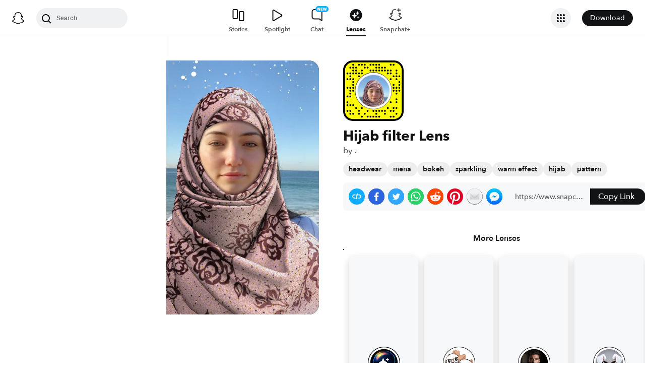

--- FILE ---
content_type: image/svg+xml
request_url: https://app.snapchat.com/web/deeplink/snapcode?data=48d539d9d97c46a39807ff8db8c24867&version=1&type=svg
body_size: 141594
content:
<?xml version="1.0" encoding="UTF-8" standalone="no"?>
<svg xmlns:xlink="http://www.w3.org/1999/xlink" height="320" version="1.1" viewBox="0 0 320 320" width="320" xmlns="http://www.w3.org/2000/svg">
  <defs>
    <rect height="320" id="rect" rx="51.2" width="320" x="0" y="0"/>
    <clipPath id="clip">
      <use xlink:href="#rect"/>
    </clipPath>
  </defs>
  <image clip-path="url(#clip)" height="62.0%" width="62.0%" x="61.25" xlink:href="[data-uri]" y="61.25"/>
  <path d="M60,160C60,104.78,104.78,60,160,60L160,60C215.22,60,260,104.78,260,160L260,160C260,215.22,215.22,260,160,260L160,260C104.78,260,60,215.22,60,160L60,160M0,268.8C0,297.07,22.93,320,51.2,320L268.8,320C297.07,320,320,297.07,320,268.8L320,51.2C320,22.93,297.07,0,268.8,0L51.2,0C22.93,0,0,22.93,0,51.2L0,268.8" fill="#000000"/>
  <path d="M10,51.2C10,28.45,28.45,10,51.2,10L268.8,10C291.55,10,310,28.45,310,51.2L310,268.8C310,291.55,291.55,310,268.8,310L51.2,310C28.45,310,10,291.55,10,268.8L10,51.2M53.16,17.63A5,5,0,0,0,53.16,27.63A5,5,0,0,0,53.16,17.63M83.68,17.63A5,5,0,0,0,83.68,27.63A5,5,0,0,0,83.68,17.63M98.95,17.63A5,5,0,0,0,98.95,27.63A5,5,0,0,0,98.95,17.63M114.21,17.63A5,5,0,0,0,114.21,27.63A5,5,0,0,0,114.21,17.63M144.74,17.63A5,5,0,0,0,144.74,27.63A5,5,0,0,0,144.74,17.63M160,17.63A5,5,0,0,0,160,27.63A5,5,0,0,0,160,17.63M175.26,17.63A5,5,0,0,0,175.26,27.63A5,5,0,0,0,175.26,17.63M190.53,17.63A5,5,0,0,0,190.53,27.63A5,5,0,0,0,190.53,17.63M251.58,17.63A5,5,0,0,0,251.58,27.63A5,5,0,0,0,251.58,17.63M266.84,17.63A5,5,0,0,0,266.84,27.63A5,5,0,0,0,266.84,17.63M37.89,32.89A5,5,0,0,0,37.89,42.89A5,5,0,0,0,37.89,32.89M53.16,32.89A5,5,0,0,0,53.16,42.89A5,5,0,0,0,53.16,32.89M68.42,32.89A5,5,0,0,0,68.42,42.89A5,5,0,0,0,68.42,32.89M114.21,32.89A5,5,0,0,0,114.21,42.89A5,5,0,0,0,114.21,32.89M129.47,32.89A5,5,0,0,0,129.47,42.89A5,5,0,0,0,129.47,32.89M175.26,32.89A5,5,0,0,0,175.26,42.89A5,5,0,0,0,175.26,32.89M190.53,32.89A5,5,0,0,0,190.53,42.89A5,5,0,0,0,190.53,32.89M205.79,32.89A5,5,0,0,0,205.79,42.89A5,5,0,0,0,205.79,32.89M221.05,32.89A5,5,0,0,0,221.05,42.89A5,5,0,0,0,221.05,32.89M53.16,48.16A5,5,0,0,0,53.16,58.16A5,5,0,0,0,53.16,48.16M68.42,48.16A5,5,0,0,0,68.42,58.16A5,5,0,0,0,68.42,48.16M98.95,48.16A5,5,0,0,0,98.95,58.16A5,5,0,0,0,98.95,48.16M144.74,48.16A5,5,0,0,0,144.74,58.16A5,5,0,0,0,144.74,48.16M160,48.16A5,5,0,0,0,160,58.16A5,5,0,0,0,160,48.16M175.26,48.16A5,5,0,0,0,175.26,58.16A5,5,0,0,0,175.26,48.16M190.53,48.16A5,5,0,0,0,190.53,58.16A5,5,0,0,0,190.53,48.16M205.79,48.16A5,5,0,0,0,205.79,58.16A5,5,0,0,0,205.79,48.16M221.05,48.16A5,5,0,0,0,221.05,58.16A5,5,0,0,0,221.05,48.16M236.32,48.16A5,5,0,0,0,236.32,58.16A5,5,0,0,0,236.32,48.16M251.58,48.16A5,5,0,0,0,251.58,58.16A5,5,0,0,0,251.58,48.16M282.11,48.16A5,5,0,0,0,282.11,58.16A5,5,0,0,0,282.11,48.16M22.63,63.42A5,5,0,0,0,22.63,73.42A5,5,0,0,0,22.63,63.42M37.89,63.42A5,5,0,0,0,37.89,73.42A5,5,0,0,0,37.89,63.42M53.16,63.42A5,5,0,0,0,53.16,73.42A5,5,0,0,0,53.16,63.42M68.42,63.42A5,5,0,0,0,68.42,73.42A5,5,0,0,0,68.42,63.42M83.68,63.42A5,5,0,0,0,83.68,73.42A5,5,0,0,0,83.68,63.42M98.95,63.42A5,5,0,0,0,98.95,73.42A5,5,0,0,0,98.95,63.42M236.32,63.42A5,5,0,0,0,236.32,73.42A5,5,0,0,0,236.32,63.42M251.58,63.42A5,5,0,0,0,251.58,73.42A5,5,0,0,0,251.58,63.42M282.11,63.42A5,5,0,0,0,282.11,73.42A5,5,0,0,0,282.11,63.42M37.89,78.68A5,5,0,0,0,37.89,88.68A5,5,0,0,0,37.89,78.68M83.68,78.68A5,5,0,0,0,83.68,88.68A5,5,0,0,0,83.68,78.68M266.84,78.68A5,5,0,0,0,266.84,88.68A5,5,0,0,0,266.84,78.68M282.11,78.68A5,5,0,0,0,282.11,88.68A5,5,0,0,0,282.11,78.68M297.37,78.68A5,5,0,0,0,297.37,88.68A5,5,0,0,0,297.37,78.68M22.63,93.95A5,5,0,0,0,22.63,103.95A5,5,0,0,0,22.63,93.95M37.89,93.95A5,5,0,0,0,37.89,103.95A5,5,0,0,0,37.89,93.95M53.16,93.95A5,5,0,0,0,53.16,103.95A5,5,0,0,0,53.16,93.95M251.58,93.95A5,5,0,0,0,251.58,103.95A5,5,0,0,0,251.58,93.95M282.11,93.95A5,5,0,0,0,282.11,103.95A5,5,0,0,0,282.11,93.95M53.16,109.21A5,5,0,0,0,53.16,119.21A5,5,0,0,0,53.16,109.21M297.37,109.21A5,5,0,0,0,297.37,119.21A5,5,0,0,0,297.37,109.21M53.16,124.47A5,5,0,0,0,53.16,134.47A5,5,0,0,0,53.16,124.47M266.84,124.47A5,5,0,0,0,266.84,134.47A5,5,0,0,0,266.84,124.47M297.37,124.47A5,5,0,0,0,297.37,134.47A5,5,0,0,0,297.37,124.47M22.63,139.74A5,5,0,0,0,22.63,149.74A5,5,0,0,0,22.63,139.74M37.89,139.74A5,5,0,0,0,37.89,149.74A5,5,0,0,0,37.89,139.74M53.16,139.74A5,5,0,0,0,53.16,149.74A5,5,0,0,0,53.16,139.74M266.84,139.74A5,5,0,0,0,266.84,149.74A5,5,0,0,0,266.84,139.74M282.11,139.74A5,5,0,0,0,282.11,149.74A5,5,0,0,0,282.11,139.74M297.37,139.74A5,5,0,0,0,297.37,149.74A5,5,0,0,0,297.37,139.74M37.89,155A5,5,0,0,0,37.89,165A5,5,0,0,0,37.89,155M53.16,155A5,5,0,0,0,53.16,165A5,5,0,0,0,53.16,155M266.84,155A5,5,0,0,0,266.84,165A5,5,0,0,0,266.84,155M282.11,155A5,5,0,0,0,282.11,165A5,5,0,0,0,282.11,155M297.37,155A5,5,0,0,0,297.37,165A5,5,0,0,0,297.37,155M37.89,170.26A5,5,0,0,0,37.89,180.26A5,5,0,0,0,37.89,170.26M282.11,170.26A5,5,0,0,0,282.11,180.26A5,5,0,0,0,282.11,170.26M22.63,185.53A5,5,0,0,0,22.63,195.53A5,5,0,0,0,22.63,185.53M37.89,185.53A5,5,0,0,0,37.89,195.53A5,5,0,0,0,37.89,185.53M282.11,200.79A5,5,0,0,0,282.11,210.79A5,5,0,0,0,282.11,200.79M22.63,216.05A5,5,0,0,0,22.63,226.05A5,5,0,0,0,22.63,216.05M251.58,216.05A5,5,0,0,0,251.58,226.05A5,5,0,0,0,251.58,216.05M282.11,216.05A5,5,0,0,0,282.11,226.05A5,5,0,0,0,282.11,216.05M22.63,231.32A5,5,0,0,0,22.63,241.32A5,5,0,0,0,22.63,231.32M37.89,231.32A5,5,0,0,0,37.89,241.32A5,5,0,0,0,37.89,231.32M53.16,231.32A5,5,0,0,0,53.16,241.32A5,5,0,0,0,53.16,231.32M68.42,246.58A5,5,0,0,0,68.42,256.58A5,5,0,0,0,68.42,246.58M98.95,246.58A5,5,0,0,0,98.95,256.58A5,5,0,0,0,98.95,246.58M236.32,246.58A5,5,0,0,0,236.32,256.58A5,5,0,0,0,236.32,246.58M266.84,246.58A5,5,0,0,0,266.84,256.58A5,5,0,0,0,266.84,246.58M282.11,246.58A5,5,0,0,0,282.11,256.58A5,5,0,0,0,282.11,246.58M22.63,261.84A5,5,0,0,0,22.63,271.84A5,5,0,0,0,22.63,261.84M37.89,261.84A5,5,0,0,0,37.89,271.84A5,5,0,0,0,37.89,261.84M83.68,261.84A5,5,0,0,0,83.68,271.84A5,5,0,0,0,83.68,261.84M129.47,261.84A5,5,0,0,0,129.47,271.84A5,5,0,0,0,129.47,261.84M160,261.84A5,5,0,0,0,160,271.84A5,5,0,0,0,160,261.84M175.26,261.84A5,5,0,0,0,175.26,271.84A5,5,0,0,0,175.26,261.84M190.53,261.84A5,5,0,0,0,190.53,271.84A5,5,0,0,0,190.53,261.84M205.79,261.84A5,5,0,0,0,205.79,271.84A5,5,0,0,0,205.79,261.84M221.05,261.84A5,5,0,0,0,221.05,271.84A5,5,0,0,0,221.05,261.84M251.58,261.84A5,5,0,0,0,251.58,271.84A5,5,0,0,0,251.58,261.84M266.84,261.84A5,5,0,0,0,266.84,271.84A5,5,0,0,0,266.84,261.84M37.89,277.11A5,5,0,0,0,37.89,287.11A5,5,0,0,0,37.89,277.11M53.16,277.11A5,5,0,0,0,53.16,287.11A5,5,0,0,0,53.16,277.11M83.68,277.11A5,5,0,0,0,83.68,287.11A5,5,0,0,0,83.68,277.11M114.21,277.11A5,5,0,0,0,114.21,287.11A5,5,0,0,0,114.21,277.11M175.26,277.11A5,5,0,0,0,175.26,287.11A5,5,0,0,0,175.26,277.11M221.05,277.11A5,5,0,0,0,221.05,287.11A5,5,0,0,0,221.05,277.11M282.11,277.11A5,5,0,0,0,282.11,287.11A5,5,0,0,0,282.11,277.11M98.95,292.37A5,5,0,0,0,98.95,302.37A5,5,0,0,0,98.95,292.37M129.47,292.37A5,5,0,0,0,129.47,302.37A5,5,0,0,0,129.47,292.37M144.74,292.37A5,5,0,0,0,144.74,302.37A5,5,0,0,0,144.74,292.37M160,292.37A5,5,0,0,0,160,302.37A5,5,0,0,0,160,292.37M175.26,292.37A5,5,0,0,0,175.26,302.37A5,5,0,0,0,175.26,292.37M190.53,292.37A5,5,0,0,0,190.53,302.37A5,5,0,0,0,190.53,292.37M251.58,292.37A5,5,0,0,0,251.58,302.37A5,5,0,0,0,251.58,292.37M266.84,292.37A5,5,0,0,0,266.84,302.37A5,5,0,0,0,266.84,292.37M62,160C62,214.12,105.88,258,160,258L160,258C214.12,258,258,214.12,258,160L258,160C258,105.88,214.12,62,160,62L160,62C105.88,62,62,105.88,62,160L62,160" fill="#FFFC00"/>
</svg>
